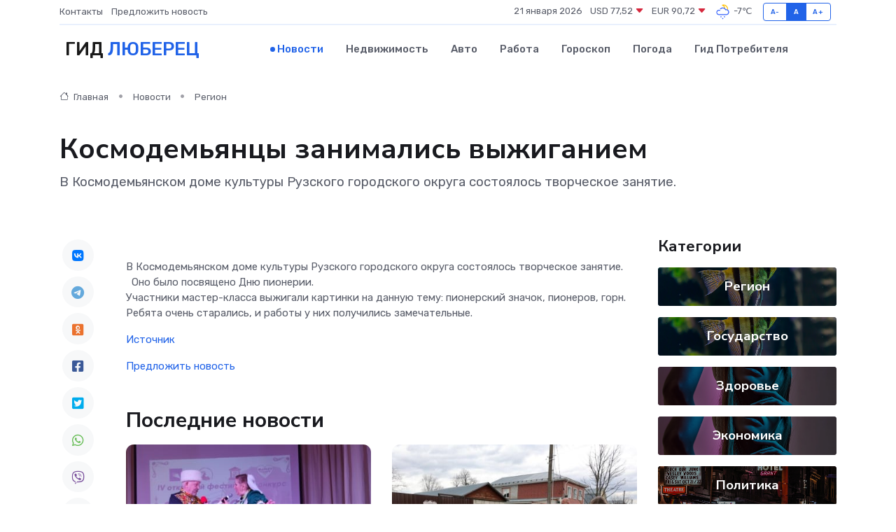

--- FILE ---
content_type: text/html; charset=utf-8
request_url: https://www.google.com/recaptcha/api2/aframe
body_size: 268
content:
<!DOCTYPE HTML><html><head><meta http-equiv="content-type" content="text/html; charset=UTF-8"></head><body><script nonce="GvdlGqDGoluo9KxzUpQR1w">/** Anti-fraud and anti-abuse applications only. See google.com/recaptcha */ try{var clients={'sodar':'https://pagead2.googlesyndication.com/pagead/sodar?'};window.addEventListener("message",function(a){try{if(a.source===window.parent){var b=JSON.parse(a.data);var c=clients[b['id']];if(c){var d=document.createElement('img');d.src=c+b['params']+'&rc='+(localStorage.getItem("rc::a")?sessionStorage.getItem("rc::b"):"");window.document.body.appendChild(d);sessionStorage.setItem("rc::e",parseInt(sessionStorage.getItem("rc::e")||0)+1);localStorage.setItem("rc::h",'1769023613941');}}}catch(b){}});window.parent.postMessage("_grecaptcha_ready", "*");}catch(b){}</script></body></html>